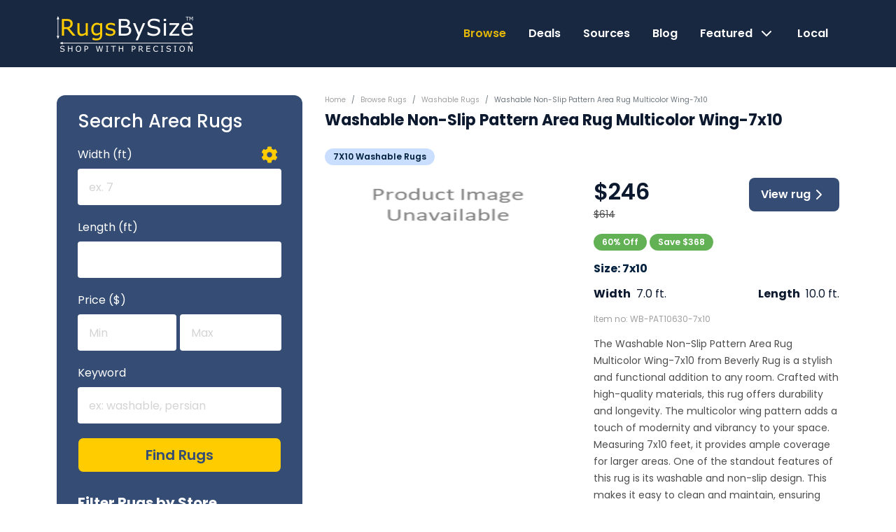

--- FILE ---
content_type: text/html; charset=UTF-8
request_url: https://www.rugsbysize.com/browse-rugs/washable-rugs/washable-non-slip-pattern-area-rug-multicolor-wing-7x10
body_size: 8963
content:
<!DOCTYPE html>
<html lang="en">
<head>
<link href="https://fonts.googleapis.com/css2?family=Poppins:wght@300;400;500;600;700&display=swap" rel="stylesheet"><link rel="stylesheet" type="text/css" href="/css/pp_bootstrap.min.css+pp_style.css+pp_media.css.pagespeed.cc.Ki0fqbkX5r.css"/><script>(function(w,d,s,l,i){w[l]=w[l]||[];w[l].push({'gtm.start':new Date().getTime(),event:'gtm.js'});var f=d.getElementsByTagName(s)[0],j=d.createElement(s),dl=l!='dataLayer'?'&l='+l:'';j.async=true;j.src='https://www.googletagmanager.com/gtm.js?id='+i+dl;f.parentNode.insertBefore(j,f);})(window,document,'script','dataLayer','GTM-KXRSPVH');</script>
<title>Washable Non-Slip Pattern Area Rug Multicolor Wing-7x10 | RugsBySize.com</title>
<meta http-equiv="Content-Type" content="text/html; charset=UTF-8">
<meta http-equiv="X-UA-Compatible" content="IE=edge">
<meta name="theme-color" content="#182841">
<meta name="robots" content="index, follow">
<link rel="apple-touch-icon" sizes="180x180" href="/apple-touch-icon.png.pagespeed.ce.a_P2eOqVdI.png">
<link rel="icon" type="image/png" sizes="32x32" href="/favicon-32x32.png.pagespeed.ce.fVMf-JXQkf.png">
<link rel="icon" type="image/png" sizes="16x16" href="/xfavicon-16x16.png.pagespeed.ic.OtTaBNnjYo.webp">
<link rel="manifest" href="/site.webmanifest">
<link rel="mask-icon" href="/safari-pinned-tab.svg" color="#5bbad5">
<meta name="msapplication-TileColor" content="#da532c">
<meta name="viewport" content="width=device-width, initial-scale=1, maximum-scale=1">
<link rel="preconnect" href="https://fonts.googleapis.com/">
<link rel="preconnect" href="https://fonts.gstatic.com/" crossorigin="">
<script src="/js/pp_jquery-3.6.3.min.js.pagespeed.jm.LR0Y0tFySS.js"></script>
<script src="/js/pp_bootstrap.bundle.min.js+jquery.highlight.js+js.cookie.js.pagespeed.jc.a5pW_KbJ9w.js"></script><script>eval(mod_pagespeed_DYFYoZgNol);</script>
<script>eval(mod_pagespeed_dPzYT0j3tj);</script>
<script>eval(mod_pagespeed_P0yURsGB0C);</script>
<meta name="description" content="Shop our Washable Non-Slip Multicolor Wing Area Rug in 7x10 size. Perfect for any room, this patterned rug adds style and safety."/>
<!--[if lt IE 9]>
        <script src="https://oss.maxcdn.com/html5shiv/3.7.2/html5shiv.min.js"></script>
        <script src="https://oss.maxcdn.com/respond/1.4.2/respond.min.js"></script>
        <![endif]-->
<link rel="canonical" href="https://www.rugsbysize.com/browse-rugs/washable-rugs/washable-non-slip-pattern-area-rug-multicolor-wing-7x10"/> </head>
<body class=""><noscript><meta HTTP-EQUIV="refresh" content="0;url='https://www.rugsbysize.com/browse-rugs/washable-rugs/washable-non-slip-pattern-area-rug-multicolor-wing-7x10?PageSpeed=noscript'" /><style><!--table,div,span,font,p{display:none} --></style><div style="display:block">Please click <a href="https://www.rugsbysize.com/browse-rugs/washable-rugs/washable-non-slip-pattern-area-rug-multicolor-wing-7x10?PageSpeed=noscript">here</a> if you are not redirected within a few seconds.</div></noscript>
<noscript><iframe src="https://www.googletagmanager.com/ns.html?id=GTM-KXRSPVH" height="0" width="0" style="display:none;visibility:hidden"></iframe></noscript>
<div class="header-wrap">
<header>
<div class="container">
<div class="content">
<div class="header-left">
<div class="logo">
<a href="/"><img alt="RugsBySize Logo. Shop For Rugs With Precision." width="198" height="51" src="[data-uri]"/></a>
</div>
</div>
<div class="header-right justify-content-end">
<div class="header-menu">
<ul class="nav">
<li class="d-lg-none"> <a class="" href="/">Search</a> </li>
<li> <a href="/browse-rugs">Browse</a> </li>
<li> <a href="/deals">Deals</a> </li>
<li> <a href="/rug-stores">Sources</a> </li>
<li> <a href="/pages/blog">Blog</a> </li>
<li class="dropdown">
<a href="javascript:;">
Featured
</a>
<div class="toggle-submenu">
<svg xmlns="http://www.w3.org/2000/svg" width="24" height="24" viewBox="0 0 24 24" fill="none">
<path d="M6 9L12 15L18 9" stroke="white" stroke-width="2" stroke-linecap="round" stroke-linejoin="round"></path>
</svg>
</div>
<ul class="sub-menu">
<li> <a href="/washable-rugs">Washable rugs</a> </li>
<li> <a href="/arhaus-rugs">Arhaus rugs</a> </li>
</ul>
</li>
<li> <a href="/local"> Local </a> </li>
</ul>
</div>
<div class="menu-btn">
<span></span>
<span></span>
<span></span>
<span></span>
</div>
</div>
</div>
</div>
</header>
</div>
<section class="inner-page-wrap">
<div class="container">
<div class="inner-page sidebar">
<div class="inner-page-sidebar">
<div id="divKeywordHelper">
</div>
<div class="sidebar-box">
<form action="/items/search" class="" id="ItemSearchForm" method="post" accept-charset="utf-8"><div style="display:none;"><input type="hidden" name="_method" value="POST"/></div>
<div class="find-rugs-form">
<div class="form-row">
<p class="headingSearchbar pt-lg-2">Search Area Rugs</p>
</div>
<div class="form-row">
<div id="divSettingsIcon">
<i id="settingsIcon" class="fas fa-cog"></i>
</div>
<div id="divWidthFrom" class="form-group half-width w-100">
<label for="ItemWF">Width (ft)</label>
<input name="data[Item][wF]" class="form-control" placeholder="ex. 7" autocomplete="off" type="text" id="ItemWF"/> </div>
<div id="divWidthTo" class="form-group half-width d-none">
<label for="ItemWT" class="d-none">&nbsp;</label>
<input name="data[Item][wT]" class="form-control" placeholder="" autocomplete="off" type="text" id="ItemWT"/> </div>
<div id="divLengthFrom" class="form-group half-width w-100">
<label for="ItemDF">Length (ft)</label>
<input name="data[Item][dF]" class="form-control" placeholder="" autocomplete="off" type="text" id="ItemDF"/>
</div>
<div id="divLengthTo" class="form-group half-width d-none">
<label for="ItemDT" class="d-none">&nbsp;</label>
<input name="data[Item][dT]" class="form-control" placeholder="" autocomplete="off" type="text" id="ItemDT"/>
</div>
<div class="form-group half-width widthFromPadding">
<label for="ItemPF">Price ($)</label>
<input name="data[Item][pF]" class="form-control" placeholder="Min" autocomplete="off" type="text" id="ItemPF"/> </div>
<div class="form-group half-width">
<label for="ItemPT">&nbsp;</label>
<input name="data[Item][pT]" class="form-control" placeholder="Max" aria-label="Price To" autocomplete="off" type="text" id="ItemPT"/> </div>
<div class="form-group w-100">
<label for="ItemK">Keyword</label>
<input name="data[Item][k]" class="form-control" placeholder="ex: washable, persian" autocomplete="off" aria-label="Keyword" type="text" id="ItemK"/>
</div>
<div id="divSearchCBs" class="mb-3 text-white">
Search:
<input type="checkbox" name="data[Item][sn]" id="cbSearchName" value="1" class="align-text-top"/> <label for="cbSearchName">Name</label>
<input type="checkbox" name="data[Item][sd]" id="cbSearchDesc" value="1" class="align-text-top"/>
<label for="cbSearchDesc">Description</label>
</div>
<div class="form-group w-100">
<button type="submit" id="btnFindIt" class="submit">Find Rugs
<span id="spanSpinnerSearch" class="spinner-border spinner-border" role="status" aria-hidden="true"></span>
</button>
</div>
<div id="divSearchbarErr" class="form-group"></div>
<div class="browse-rugs-by-store w-100">
<p id="filterRugsByStore" class="collapsed text-white" data-bs-toggle="collapse" data-bs-target="#rugs-by-store" aria-expanded="false" aria-controls="rugs-by-store" role="button">Filter Rugs by Store</p>
<div id="rugs-by-store" class="rugs-by-store-list collapse">
<div class="form-group">
<input type="checkbox" name="data[Item][s][]" id="ItemS39" checked="checked" value="39"/> <label for="ItemS39">Arhaus</label>
</div>
<div class="form-group">
<input type="checkbox" name="data[Item][s][]" id="ItemS44" checked="checked" value="44"/> <label for="ItemS44">Horchow</label>
</div>
<div class="form-group">
<input type="checkbox" name="data[Item][s][]" id="ItemS40" checked="checked" value="40"/> <label for="ItemS40">Horne</label>
</div>
<div class="form-group">
<input type="checkbox" name="data[Item][s][]" id="ItemS38" checked="checked" value="38"/> <label for="ItemS38">Loomy Home</label>
</div>
<hr class="sourcegroupDivider">
<div class="form-group">
<input type="checkbox" name="data[Item][s][]" id="ItemS43" checked="checked" value="43"/> <label for="ItemS43">Bloomingdales</label>
</div>
<div class="form-group">
<input type="checkbox" name="data[Item][s][]" id="ItemS45" checked="checked" value="45"/> <label for="ItemS45">Kohls</label>
</div>
<div class="form-group">
<input type="checkbox" name="data[Item][s][]" id="ItemS42" checked="checked" value="42"/> <label for="ItemS42">Macys</label>
</div>
<div class="form-group">
<input type="checkbox" name="data[Item][s][]" id="ItemS46" checked="checked" value="46"/> <label for="ItemS46">Target</label>
</div>
<hr class="sourcegroupDivider">
<div class="form-group">
<input type="checkbox" name="data[Item][s][]" id="ItemS680" checked="checked" value="680"/> <label for="ItemS680">Beverly Rug</label>
</div>
<div class="form-group">
<input type="checkbox" name="data[Item][s][]" id="ItemS32" checked="checked" value="32"/> <label for="ItemS32">Boutique Rugs</label>
</div>
<div class="form-group">
<input type="checkbox" name="data[Item][s][]" id="ItemS33" checked="checked" value="33"/> <label for="ItemS33">RugsUSA</label>
</div>
<div class="form-group">
<input type="checkbox" name="data[Item][s][]" id="ItemS689" checked="checked" value="689"/> <label for="ItemS689">Vitrazza (chair mats)</label>
</div>
<div id="divClearSources">
<a href="#" id="lnkClearSources" class="clearLinks">clear</a>&nbsp;<span id="spanClearSelectSeparator">| </span><a href="#" id="lnkSelectSources" class="clearLinks">select</a> </div>
</div>
</div>
</div>
</div>
<input type="hidden" name="data[Item][c]" value="3" id="c"/><input type="hidden" name="data[Item][ipp]" value="" id="ItemIpp"/><input type="hidden" name="data[Item][cookieSources]" disabled="disabled" id="ItemCookieSources"/><input type="hidden" name="data[Item][browseCatId]" disabled="disabled" id="ItemBrowseCatId"/><input type="hidden" name="data[Item][sall]" value="1" id="sall"/></form>
</div>
</div>
<div class="inner-page-main divProductPage">
<div class="breadcrumb-wrap mt-3 mt-lg-0">
<nav aria-label="breadcrumb">
<ol class="breadcrumb">
<li class="breadcrumb-item"><a href="/">Home</a></li>
<li class="breadcrumb-item"><a href="/browse-rugs">Browse Rugs</a></li>
<li class="breadcrumb-item"><a href="https://www.rugsbysize.com/browse-rugs/washable-rugs">Washable Rugs</a></li>
<li class="breadcrumb-item active">Washable Non-Slip Pattern Area Rug Multicolor Wing-7x10</li>
</ol>
</nav>
</div>
<div class="rugs-product-detail mb-5">
<div class="product-title">
<h1> Washable Non-Slip Pattern Area Rug Multicolor Wing-7x10 </h1>
</div>
<div class="product-tag">
<ul>
<li><div class="rug-tag">7X10 Washable Rugs</div></li>
</ul>
</div>
<div class="product-intro">
<div class="intro-box" data-price="$246" data-source="Beverly Rug">
<div class="product-media">
<div class="img-box">
<a href="https://beverlyrug.net/products/washable-non-slip-pattern-area-rug-multicolor-wing?ref=7dkRwHdvzSQ4w" rel="nofollow" target="_blank"><img src="//beverlyrug.net/cdn/shop/products/washable-non-slip-pattern-area-rug-multicolor-wing-beverly-rug-512222_360x.jpg" alt="Washable Non-Slip Pattern Area Rug Multicolor Wing-7x10" width="400" height="275" onerror="handleMissingImg(this);" onclick="logClickNew(this,&#039;product&#039;,&#039;img&#039;);"/></a>
</div>
</div>
<div class="product-info">
<div class="prices-and-btn mb-2">
<div class="prices">
<div class="sell-prices"> $246</div>
<div class="main-prices"><del> $614</del></div>
</div>
<div class="cta-btn">
<a href="https://beverlyrug.net/products/washable-non-slip-pattern-area-rug-multicolor-wing?ref=7dkRwHdvzSQ4w" class="btn btn-icon" onclick="logClickNew(this,'product','button');" target="_blank" rel="nofollow">
View rug <img src="/img/right-icon.svg" class="svg" alt="">
</a>
</div>
</div>
<div class="sale-tag">60% Off</div>
<div class="sale-tag">Save $368</div>
<div class="productSize">Size: 7x10 </div>
<div class="width-length-info">
<div class="width-info"><strong>Width</strong>7.0 ft.</div>
<div class="length-info"><strong>Length</strong>10.0 ft.</div>
</div>
<div class="item-no">
Item no: WB-PAT10630-7x10 </div>
<div class="product-desc">
<p>The Washable Non-Slip Pattern Area Rug Multicolor Wing-7x10 from Beverly Rug is a stylish and functional addition to any room. Crafted with high-quality materials, this rug offers durability and longevity. The multicolor wing pattern adds a touch of modernity and vibrancy to your space. Measuring 7x10 feet, it provides ample coverage for larger areas.
One of the standout features of this rug is its washable and non-slip design. This makes it easy to clean and maintain, ensuring that it stays looking fresh and new for years to come. The non-slip backing keeps the rug securely in place, preventing accidents and slips.
With a price of $246, this rug offers great value for money. Its item number, WB-PAT10630-7x10, makes it easy to identify and order. Elevate the style and comfort of your home with the Washable Non-Slip Pattern Area Rug Multicolor Wing-7x10 from </p>
<p>
<a href="https://beverlyrug.net/products/washable-non-slip-pattern-area-rug-multicolor-wing?ref=7dkRwHdvzSQ4w" class="linkMoreDetails" onclick="logClickNew(this,&#039;product&#039;,&#039;moreLink&#039;)" target="_blank" rel="nofollow noopener">See all rug details...</a> </p>
</div>
<div class="product-desc mt-2">
<p>From:
<a href="https://beverlyrug.net/products/washable-non-slip-pattern-area-rug-multicolor-wing?ref=7dkRwHdvzSQ4w" class="linkMoreDetails" onclick="logClickNew(this,&#039;product&#039;,&#039;sourceLink&#039;)" rel="nofollow" target="_blank">Beverly Rug</a> </p>
</div>
<div class="text-danger">
<p>
</div>
</div>
</div>
</div>
</div>
</div>
<div class="other-rugs-wrap bg-light-blue mt-5 mb-5">
<div class="container">
<div class="other-rugs">
<h3 class="other-rugs-header">Other Washable Rugs You Might Like</h3>
<div class="other-rugs-listing">
<ul class="justify-content-center">
<li>
<div class="other-rugs-box">
<a href="https://www.rugsbysize.com/browse-rugs/washable-rugs/30x50-finest-luxury-ultra-plush-washable-nylon-bath-rug-black-garland" target="_blank">
<div class="media-box">
<img src="/img/rugs/46_21567500.jpeg" alt="30inx50in Finest Luxury Ultra Plush Washable Nylon Bath Rug Black - Garland" width="250" height="215" onerror="handleMissingImg(this);" class="img-fluid"/>
</div>
<div class="desc-box text-center">
<div class="title">
30"x50" Finest Luxury Ultra Plush Washable Nylon Bath Rug Black - Garland </div>
<p>
$41 </p>
</div>
</a>
</div>
</li>
<li>
<div class="other-rugs-box">
<a href="https://www.rugsbysize.com/browse-rugs/washable-rugs/30x50-sheridan-plush-washable-nylon-bath-rug-purple-garland" target="_blank">
<div class="media-box">
<img src="/img/rugs/46_21567608.jpeg" alt="30inx50in Sheridan Plush Washable Nylon Bath Rug Purple - Garland" width="250" height="215" onerror="handleMissingImg(this);" class="img-fluid"/>
</div>
<div class="desc-box text-center">
<div class="title">
30"x50" Sheridan Plush Washable Nylon Bath Rug Purple - Garland </div>
<p>
$37 </p>
</div>
</a>
</div>
</li>
<li>
<div class="other-rugs-box">
<a href="https://www.rugsbysize.com/browse-rugs/washable-rugs/24x40-traditional-plush-washable-nylon-bath-rug-platinum-gray-garland" target="_blank">
<div class="media-box">
<img src="/img/rugs/46_21562971.jpeg" alt="24inx40in Traditional Plush Washable Nylon Bath Rug Platinum Gray - Garland" width="250" height="215" onerror="handleMissingImg(this);" class="img-fluid"/>
</div>
<div class="desc-box text-center">
<div class="title">
24"x40" Traditional Plush Washable Nylon Bath Rug Platinum Gray - Garland </div>
<p>
$17 </p>
</div>
</a>
</div>
</li>
</ul>
</div>
</div>
</div>
</div>
<script type="application/ld+json">
                {
                "@context": "http://schema.org",
                "@type": "BreadcrumbList",
                "itemListElement": [{
                    "@type": "ListItem",
                    "position": 1,
                    "name": "Home",
                    "item": "https://www.rugsbysize.com"
                },{
                    "@type": "ListItem",
                    "position": 2,
                    "name": "Browse Rugs",
                    "item": "https://www.rugsbysize.com/browse-rugs"
                },{
                "@type": "ListItem",
                    "position": 3,
                    "name": "Washable Rugs",
                    "item": "https://www.rugsbysize.com/browse-rugs/washable-rugs"		},{
                "@type": "ListItem",
                    "position": 4,
                    "name": "Washable Non-Slip Pattern Area Rug Multicolor Wing-7x10",
                    "item": "https://www.rugsbysize.com/browse-rugs/washable-rugs/washable-non-slip-pattern-area-rug-multicolor-wing-7x10"		}]
                }
</script>
<script type="application/ld+json">{
    "@context": "http://schema.org",
    "@type": "Product",
    "@id": "https://www.rugsbysize.com/browse-rugs/washable-rugs/washable-non-slip-pattern-area-rug-multicolor-wing-7x10",
    "image": "//beverlyrug.net/cdn/shop/products/washable-non-slip-pattern-area-rug-multicolor-wing-beverly-rug-512222_360x.jpg",
    "name": "Washable Non-Slip Pattern Area Rug Multicolor Wing-7x10",
    "description": "The Washable Non-Slip Pattern Area Rug Multicolor Wing-7x10 from Beverly Rug is a stylish and functional addition to any room. Crafted with high-quality materials, this rug offers durability and longevity. The multicolor wing pattern adds a touch of modernity and vibrancy to your space. Measuring 7x10 feet, it provides ample coverage for larger areas. \n\nOne of the standout features of this rug is its washable and non-slip design. This makes it easy to clean and maintain, ensuring that it stays looking fresh and new for years to come. The non-slip backing keeps the rug securely in place, preventing accidents and slips. \n\nWith a price of $246, this rug offers great value for money. Its item number, WB-PAT10630-7x10, makes it easy to identify and order. Elevate the style and comfort of your home with the Washable Non-Slip Pattern Area Rug Multicolor Wing-7x10 from",
    "brand": {
        "@type": "Thing",
        "name": "Beverly Rug"
    },
    "sku": "WB-PAT10630-7x10",
    "width": {
        "@type": "QuantitativeValue",
        "value": "7.0",
        "unitText": "feet"
    },
    "length": {
        "@type": "QuantitativeValue",
        "value": "10.0",
        "unitText": "feet"
    },
    "offers": {
        "@type": "Offer",
        "url": "https://beverlyrug.net/products/washable-non-slip-pattern-area-rug-multicolor-wing?ref=7dkRwHdvzSQ4w",
        "priceCurrency": "USD",
        "price": "246",
        "itemCondition": "https://schema.org/NewCondition",
        "availability": "https://schema.org/InStock",
        "seller": {
            "@type": "Organization",
            "name": "Beverly Rug"
        }
    }
}</script> </div>
</div>
</section>
<footer class="footer-wrap">
<div class="footer-top pt-5 pb-5">
<div class="container mt">
<p>
We help you shop area rugs by size across rug and carpet retailers. Search rugs by width and length and simplify your shopping. Find all brands, types, shapes, and sizes of rugs including: Persian rugs, Round rugs, Outdoor rugs, Kitchen rugs, Bathroom rugs,
Living room rugs, Cowhide rugs, Shag rugs, Sheepskin rugs, Oriental rugs, Turkish rugs, and more. Then browse through our rug inventory from a rapidly growing number
of rug retailers, and easily shop your desired rugs.
</p>
</div>
</div>
<div class="footer-bottom">
<div class="container">
<div class="footer-bottom-info mb-5">
<div class="footer-bottom-left">
<p>© GetBySize, LLC 2026. All rights reserved.</p>
</div>
<div class="footer-bottom-right">
<div class="quick-links">
<ul>
<li> <a href="/about">About</a> </li>
<li> <a href="/contacts/index">Contact</a> </li>
<li> <a href="/pages/tos">Terms of Use</a> </li>
<li> <a href="/pages/privacy">Privacy Policy</a></li>
</ul>
</div>
</div>
</div>
<p class="text-center text-secondary mt-4 mb-5">DISCLOSURE: We may earn a commission for purchases made through our links</p>
</div>
</div>
</footer>
<script src="/js/common.js+pp_setting.js+search_bs_new.js+fontawesome.js.pagespeed.jc.afESYckUZZ.js"></script><script>eval(mod_pagespeed_OCyqVs7917);</script>
<script>eval(mod_pagespeed_DCkkPu65sl);</script>
<script>eval(mod_pagespeed_oAYFd016F_);</script>
<script>eval(mod_pagespeed_A2KKt$lYZ1);</script>
</body>
</html>


--- FILE ---
content_type: text/plain
request_url: https://www.google-analytics.com/j/collect?v=1&_v=j102&a=1714922185&t=pageview&_s=1&dl=https%3A%2F%2Fwww.rugsbysize.com%2Fbrowse-rugs%2Fwashable-rugs%2Fwashable-non-slip-pattern-area-rug-multicolor-wing-7x10&ul=en-us%40posix&dt=Washable%20Non-Slip%20Pattern%20Area%20Rug%20Multicolor%20Wing-7x10%20%7C%20RugsBySize.com&sr=1280x720&vp=1280x720&_u=YEBAAEABAAAAACAAI~&jid=789178994&gjid=204015498&cid=2069172209.1767473427&tid=UA-155298432-1&_gid=2020420382.1767473427&_r=1&_slc=1&gtm=45He5ca1n81KXRSPVHv833001311za200zd833001311&gcd=13l3l3l3l1l1&dma=0&tag_exp=103116026~103200004~104527906~104528500~104684208~104684211~105391252~115583767~115938465~115938468~116184927~116184929~116251938~116251940~116744867&z=74734354
body_size: -450
content:
2,cG-G187999VSN

--- FILE ---
content_type: image/svg+xml
request_url: https://www.rugsbysize.com/img/check-icon.svg
body_size: 107
content:
<svg width="30" height="30" viewBox="0 0 24 24" fill="none" xmlns="http://www.w3.org/2000/svg">
<g id="Checkbox">
<path id="checked" d="M8 11.6667L10.6667 14.3333L16 9" stroke="#354D74" stroke-width="2" stroke-linecap="round" stroke-linejoin="round"/>
</g>
</svg>


--- FILE ---
content_type: application/javascript
request_url: https://www.rugsbysize.com/js/common.js+pp_setting.js+search_bs_new.js+fontawesome.js.pagespeed.jc.afESYckUZZ.js
body_size: 7467
content:
var mod_pagespeed_OCyqVs7917 = "var DL=\" | \";var RUG_CATEGORY_ID=3;var HOSTNAME='https://www.rugsbysize.com/';var path=window.location.pathname;path=path.replace(/\\/$/,\"\");path=decodeURIComponent(path);$(document).ready(function(){highlightActivePage();});function highlightActivePage(){$(\".nav a\").each(function(){var href=$(this).attr('href');if(path===href||(path.indexOf('rug-stores')!=-1&&href.indexOf('rug-stores')!=-1)||(path.indexOf('browse')!=-1&&href.indexOf('browse')!=-1)||(path.indexOf('blog')!=-1&&href.indexOf('blog')!=-1)){$(this).addClass('active');}});}function highlightActiveLocalPage(){$(\".local-rug-store-nav a\").each(function(){var href=$(this).attr('href');if(path===href){$(this).addClass('active');}});}function handleMissingImg(objImg){objImg.width=\"236\";objImg.height=\"83\";objImg.src=\"https://www.rugsbysize.com/img/product_img_unavailable.png?\"+new Date().getTime();return true;}function logClickNew(objLink,page,where){var lastPartUrl=path.substring(path.lastIndexOf('/')+1);var $link=$(objLink);var $divWithInfo;var price='-';var source;var product;var id='';if(page=='deal'||where=='deal'){$divWithInfo=$link.closest('div.rug-box');product=$divWithInfo.data('title');}else if(page=='product'){$divWithInfo=$link.closest('div.intro-box');price=$divWithInfo.data('price')\nproduct=lastPartUrl;}else if(page=='browse'){$divWithInfo=$link.closest('div.category-box');price=$divWithInfo.data('price');product=$divWithInfo.data('product');}else if(page=='search'){$divWithInfo=$link.closest('div.intro-box');price=$divWithInfo.data('price')\nproduct=$divWithInfo.data('product');}source=$divWithInfo.data('source');var strData=page+DL+where+DL+price+DL+source+DL+product;$.ajax({type:'POST',url:'/items/logClick',data:{'id':id,'other':strData},success:function(data){}});return true;}";
var mod_pagespeed_DCkkPu65sl = "jQuery(document).ready(function(){var headerwrap=jQuery(\".header-wrap\");jQuery(window).on(\"load scroll\",function(){if(jQuery(this).scrollTop()>0){headerwrap.addClass(\"sticky\");}else{headerwrap.removeClass(\"sticky\");}});jQuery('.menu-btn').click(function(){jQuery(this).toggleClass('open');jQuery('.header-menu').toggleClass('open');});jQuery('.dropdown').click(function(){jQuery('.sub-menu').slideToggle();});jQuery(function(){jQuery(\"img.svg\").each(function(){var $img=jQuery(this);var imgID=$img.attr(\"id\");var imgClass=$img.attr(\"class\");var imgURL=$img.attr(\"src\");jQuery.get(imgURL,function(data){var $svg=jQuery(data).find(\"svg\");if(typeof imgID!==\"undefined\"){$svg=$svg.attr(\"id\",imgID);}if(typeof imgClass!==\"undefined\"){$svg=$svg.attr(\"class\",imgClass+\" replaced-svg\");}$svg=$svg.removeAttr(\"xmlns:a\");if(!$svg.attr(\"viewBox\")&&$svg.attr(\"height\")&&$svg.attr(\"width\")){$svg.attr(\"viewBox\",\"0 0 \"+$svg.attr(\"height\")+\" \"+$svg.attr(\"width\"));}$img.replaceWith($svg);},\"xml\");});});});";
var mod_pagespeed_oAYFd016F_ = "var arrImageObjects=[];var bolSingleProdPage=false;var bolBrowseMode=false;var bolFromBrowsePage=false;var bolTest=false;$(document).ready(function(){var pageUrl=window.location.href;var catId=$(\"#c\").val();if(pageUrl.indexOf('test=2')!=-1){bolTest=true;}if(pageUrl.indexOf('\\/p\\/')!=-1){bolSingleProdPage=true;}if(pageUrl.indexOf('\\/b\\/')!=-1){bolBrowseMode=true;}if(document.referrer.indexOf('\\/blog\\/')!=-1){bolFromBrowsePage=true;}$('#settingsIcon').on('click',function(e){if($(\"#divWidthTo\").hasClass(\"d-none\")==false){$(\"#ItemWF\").prop('placeholder','');$(\"#ItemWT\").prop('placeholder','');$(\"#ItemDF\").prop('placeholder','');$(\"#ItemDT\").prop('placeholder','');$(\"#divWidthTo, #divWidthTo label\").addClass(\"d-none\");$(\"#divWidthFrom\").addClass(\"w-100\");$(\"#divLengthTo, #divLengthTo label\").addClass(\"d-none\");$(\"#divLengthFrom\").addClass(\"w-100\");$(\"#divWidthFrom, #divLengthFrom\").removeClass(\"widthFromPadding\");$(\"#ItemWT\").val($(\"#ItemWF\").val());$(\"#ItemDT\").val($(\"#ItemDF\").val());}else{$(\"#ItemWF\").prop('placeholder','Min');$(\"#ItemWT\").prop('placeholder','Max');$(\"#ItemDF\").prop('placeholder','Min');$(\"#ItemDT\").prop('placeholder','Max');$(\"#divWidthTo, #divWidthTo label\").removeClass(\"d-none\");$(\"#divWidthFrom\").removeClass(\"w-100\");$(\"#divWidthFrom, #divLengthFrom\").addClass(\"widthFromPadding\");$(\"#divLengthTo, #divLengthTo label\").removeClass(\"d-none\");$(\"#divLengthFrom\").removeClass(\"w-100\");}});if($('#ItemK').val()!=''){$('#divSearchCBs').show();if(bolFromBrowsePage){$(\"#cbSearchName, #cbSearchDesc\").prop('checked',true);}}var sourcesCookieVal=$('#ItemCookieSources').val();if(sourcesCookieVal==''||pageUrl.indexOf('fhome=1')!=-1||bolBrowseMode){$(\"#rugs-by-store input:checkbox\").prop('checked',true);}else{var arrSources=sourcesCookieVal.split('.');var s;for(s=0;s<arrSources.length;s++){$('#ItemS'+arrSources[s]).prop('checked',true);}}$('#ItemSearchForm').on('submit',function(){if($('#rugs-by-store input[type=\"checkbox\"]:checked').length==0){$('#divSearchbarErr').html('Please select a STORE.').show();return false;}var keywords=$('#ItemK').val();var goodQuotes=keywords.replace(/[\\u2018\\u2019]/g,\"'\").replace(/[\\u201C\\u201D]/g,'\"');$('#ItemK').val(goodQuotes);if($(\"#ItemWT,#ItemDT\").is(\":visible\")){}else{$(\"#ItemWT\").val($(\"#ItemWF\").val());$(\"#ItemDT\").val($(\"#ItemDF\").val());}var totalNumSources=$('#rugs-by-store input[type=\"checkbox\"]').length;if($('#rugs-by-store input[type=\"checkbox\"]:checked').length==totalNumSources){$('#sall').val('1');}else{$('#sall').val('');}var numKWsearchCheckboxesClicked=$('#divSearchCBs input[type=\"checkbox\"]:checked').length;var keywordEntered=$('#ItemK').val();if(keywordEntered!=''&&numKWsearchCheckboxesClicked==0){$('#divSearchbarErr').html('Please select NAME or DESCRIPTION.').show();return false;}if(numKWsearchCheckboxesClicked>0&&keywordEntered==''){$('#divSearchbarErr').html('Please enter KEYWORD(s) to Search.').show();$('#ItemK').focus();return false;}$('#spanSpinnerSearch').css('visibility','visible');return true;});$(\"#rugs-by-store input:checkbox\").on('change',function(){if($(this).prop('checked')){clearSourceError();}});$(\"#divSearchCBs input:checkbox\").on('change',function(){if($(this).prop('checked')){clearSourceError();}});$(\"#clearDimensions\").on(\"click\",function(event){$(\"#ItemSearchForm input:text\").prop('value','');return false;});$(\"#lnkClearSources\").on(\"click\",function(event){$(\"#rugs-by-store input:checkbox\").prop('checked',false);return false;});$(\"#lnkSelectSources, #lnkSelectSourcesTop\").on(\"click\",function(event){$(\"#rugs-by-store input:checkbox\").prop('checked',true);clearSourceError();return false;});if($('.search-sort-by').length){var sortKey=$.trim($('#sortKey').text());var bolUserHasSorted=false;if(sortKey!=''){bolUserHasSorted=true;}$('#divSort img').hide();var sortDir=$.trim($('#sortDirection').text());if(bolUserHasSorted){var prevSortDir='desc';if(sortDir=='desc'){prevSortDir='asc';}var $sortImg=$('#imgSorted_'+sortKey);var currImgSrc=$sortImg.prop('src');var newImgSrc=currImgSrc.replace(prevSortDir,sortDir);$sortImg.prop('src',newImgSrc);$sortImg.show();$('#divSort img').not($sortImg).hide();$('.sort-by div').removeClass('sort-btn-highlighted');$sortImg.closest('div').addClass('sort-btn-highlighted');}}$(\"#divPaginatorDtlsRight a\").on('click',function(e){e.preventDefault();$(\"#ItemIpp\").val($(this).prop('text'));$(\"#btnSubmitSearch\").click();});$(\"#ItemSearchForm input[type='text']\").on('focus',function(){$(this).select().mouseup(function(e){e.preventDefault();$(this).unbind(\"mouseup\");});});var strKeywords=$('#ItemK').val();var strKeyphrase='';if(strKeywords!=''){strKeywords=strKeywords.trim();if(1==1){strKeyphrase=strKeywords;$('div.product-info').each(function(){$(this).highlight(strKeyphrase);});}else{var arrKeywords=getKeywordsArray(strKeywords);var numKeywords=arrKeywords.length;for(k=0;k<numKeywords;k++){keyword=arrKeywords[k];$('div.product-info').each(function(){$(this).highlight(keyword);});}}}if(pageUrl.indexOf('sort:')!=-1){var arrSortField=pageUrl.match(\"sort:(.*)/direction\");var sortField=arrSortField[1].toLowerCase();$(\"#divSort ul\").find(\"a[href*='\"+sortField+\"']\").parent('li').addClass('active');}$('#ItemK').on('keyup cut',function(){if($('#divSearchCBs input[type=\"checkbox\"]:checked').length==0){$('#cbSearchName').prop('checked',true);}clearSourceError();if(!this.value){$(\"#divSearchCBs input:checkbox\").prop('checked',false);}});$(\"#ItemK\").on('change keyup paste',function(){$('#divSearchCBs').fadeIn();});if($(\"ul.pagination li\").length){$(\"ul.pagination li a, ul.pagination li span\").each(function(){$(this).addClass('page-link');});}});$(window).on('load',function(){var windowWidth=$(this).width();var numInvalidImages=arrImageObjects.length;numInvalidImages=0;for(i=0;i<numInvalidImages;i++){(function(i){var $objImage=arrImageObjects[i];var urlPage='';var urlPageClean='';var divNameProductHolder='product-list';if(bolSingleProdPage){divNameProductHolder='product-list.OneProd';}var $divProdHolder=$objImage.closest('.'+divNameProductHolder);var itemId=$divProdHolder.prop('id');var sourceId=$divProdHolder.attr('data-sid');var $divSourceText=$divProdHolder.find('div.source');var strOrigSourceText=$divSourceText.html();var d=new Date();var bolSearch=false;urlPage=$objImage.closest('a').prop('href');switch(sourceId){case'2055123':bolSearch=true;urlPageClean=urlPage.substr(urlPage.indexOf(\"url=\")+4);urlPageClean=urlPageClean.substr(0,urlPageClean.indexOf(\".htm\")+4);break;case'685041':bolSearch=true;urlPageClean=urlPage.substr(urlPage.indexOf(\"url=\")+4);urlPageClean=urlPageClean.substr(0,urlPageClean.indexOf(\"%3F\"));break;case'2740164':bolSearch=true;urlPageClean=urlPage.substr(urlPage.indexOf(\"url=\")+4);break;}if(bolSearch){$divSourceText.html('Searching for image...');$.ajax({type:'POST',url:'/items/findImageUrl',data:'urlInvalidImage='+$objImage.prop('src')+'&urlProductPage='+urlPageClean+'&id='+itemId+'&sourceId='+sourceId,success:function(returnVal){if(returnVal!=-1){var newImageSrc=returnVal+'?'+d.getTime();$objImage.prop('src',newImageSrc);$divSourceText.html(strOrigSourceText);}else{$divSourceText.html('Sorry, image missing-and reported.');$divSourceText.css('font-weight','bold');}},error:function(jqXHR,textStatus,errorThrown){$divSourceText.html('Sorry, image missing-and reported.');$divSourceText.css('font-weight','bold');}});}else{}if($objImage.prop('src').indexOf(\"itemUnavailable.jpg\")!=-1){$objImage.attr('src','/img/product_img_unavailable.png');$objImage.removeAttr('height');$objImage.removeAttr('width');}})(i);}});function changeInchesToFeet(){$(\"#spanWidthQuote, #spanDepthQuote\").prop('class','input-group-addon txt').text(\"ft.\");}function clearSourceError(){$('#divSearchbarErr').html('').hide();}function getKeywordsArray(keywords){str=keywords.trim();str=str.replace(',',' ');str=str=str.replace(/\\s{2,}/g,' ');arrKeywords=str.split(' ');$.map(arrKeywords,$.trim);return arrKeywords;}function getIntegerHeight(strWithPx){return parseInt(strWithPx.replace('px',''));}function toggleFadedCol2(obj){obj.toggle=!obj.toggle;$('#divCol2Layout').stop().fadeTo(400,obj.toggle?.1:1);}function changeBellacorMissingProdImg(objImg){}";
var mod_pagespeed_A2KKt$lYZ1 = "window.FontAwesomeKitConfig={\"asyncLoading\":{\"enabled\":false},\"autoA11y\":{\"enabled\":true},\"baseUrl\":\"https://ka-f.fontawesome.com\",\"baseUrlKit\":\"https://kit.fontawesome.com\",\"detectConflictsUntil\":null,\"iconUploads\":{},\"id\":111083910,\"license\":\"free\",\"method\":\"css\",\"minify\":{\"enabled\":true},\"token\":\"1b525c781f\",\"v4FontFaceShim\":{\"enabled\":true},\"v4shim\":{\"enabled\":true},\"v5FontFaceShim\":{\"enabled\":false},\"version\":\"5.15.4\"};!function(t){\"function\"==typeof define&&define.amd?define(\"kit-loader\",t):t()}((function(){\"use strict\";function t(t,e){var n=Object.keys(t);if(Object.getOwnPropertySymbols){var r=Object.getOwnPropertySymbols(t);e&&(r=r.filter((function(e){return Object.getOwnPropertyDescriptor(t,e).enumerable}))),n.push.apply(n,r)}return n}function e(e){for(var n=1;n<arguments.length;n++){var o=null!=arguments[n]?arguments[n]:{};n%2?t(Object(o),!0).forEach((function(t){r(e,t,o[t])})):Object.getOwnPropertyDescriptors?Object.defineProperties(e,Object.getOwnPropertyDescriptors(o)):t(Object(o)).forEach((function(t){Object.defineProperty(e,t,Object.getOwnPropertyDescriptor(o,t))}))}return e}function n(t){return(n=\"function\"==typeof Symbol&&\"symbol\"==typeof Symbol.iterator?function(t){return typeof t}:function(t){return t&&\"function\"==typeof Symbol&&t.constructor===Symbol&&t!==Symbol.prototype?\"symbol\":typeof t})(t)}function r(t,e,n){return(e=function(t){var e=function(t,e){if(\"object\"!=typeof t||null===t)return t;var n=t[Symbol.toPrimitive];if(void 0!==n){var r=n.call(t,e||\"default\");if(\"object\"!=typeof r)return r;throw new TypeError(\"@@toPrimitive must return a primitive value.\")}return(\"string\"===e?String:Number)(t)}(t,\"string\");return\"symbol\"==typeof e?e:String(e)}(e))in t?Object.defineProperty(t,e,{value:n,enumerable:!0,configurable:!0,writable:!0}):t[e]=n,t}function o(t,e){return function(t){if(Array.isArray(t))return t}(t)||function(t,e){var n=null==t?null:\"undefined\"!=typeof Symbol&&t[Symbol.iterator]||t[\"@@iterator\"];if(null!=n){var r,o,i,c,a=[],u=!0,f=!1;try{if(i=(n=n.call(t)).next,0===e){if(Object(n)!==n)return;u=!1}else for(;!(u=(r=i.call(n)).done)&&(a.push(r.value),a.length!==e);u=!0);}catch(t){f=!0,o=t}finally{try{if(!u&&null!=n.return&&(c=n.return(),Object(c)!==c))return}finally{if(f)throw o}}return a}}(t,e)||function(t,e){if(!t)return;if(\"string\"==typeof t)return i(t,e);var n=Object.prototype.toString.call(t).slice(8,-1);\"Object\"===n&&t.constructor&&(n=t.constructor.name);if(\"Map\"===n||\"Set\"===n)return Array.from(t);if(\"Arguments\"===n||/^(?:Ui|I)nt(?:8|16|32)(?:Clamped)?Array$/.test(n))return i(t,e)}(t,e)||function(){throw new TypeError(\"Invalid attempt to destructure non-iterable instance.\\nIn order to be iterable, non-array objects must have a [Symbol.iterator]() method.\")}()}function i(t,e){(null==e||e>t.length)&&(e=t.length);for(var n=0,r=new Array(e);n<e;n++)r[n]=t[n];return r}function c(t,e){var n=e&&e.addOn||\"\",r=e&&e.baseFilename||t.license+n,o=e&&e.minify?\".min\":\"\",i=e&&e.fileSuffix||t.method,c=e&&e.subdir||t.method;return t.baseUrl+\"/releases/\"+(\"latest\"===t.version?\"latest\":\"v\".concat(t.version))+\"/\"+c+\"/\"+r+o+\".\"+i}function a(t,e){var n=e||[\"fa\"],r=\".\"+Array.prototype.join.call(n,\",.\"),o=t.querySelectorAll(r);Array.prototype.forEach.call(o,(function(e){var n=e.getAttribute(\"title\");e.setAttribute(\"aria-hidden\",\"true\");var r=!e.nextElementSibling||!e.nextElementSibling.classList.contains(\"sr-only\");if(n&&r){var o=t.createElement(\"span\");o.innerHTML=n,o.classList.add(\"sr-only\"),e.parentNode.insertBefore(o,e.nextSibling)}}))}var u,f=function(){},s=\"undefined\"!=typeof global&&void 0!==global.process&&\"function\"==typeof global.process.emit,l=\"undefined\"==typeof setImmediate?setTimeout:setImmediate,d=[];function h(){for(var t=0;t<d.length;t++)d[t][0](d[t][1]);d=[],u=!1}function m(t,e){d.push([t,e]),u||(u=!0,l(h,0))}function p(t){var e=t.owner,n=e._state,r=e._data,o=t[n],i=t.then;if(\"function\"==typeof o){n=\"fulfilled\";try{r=o(r)}catch(t){g(i,t)}}v(i,r)||(\"fulfilled\"===n&&b(i,r),\"rejected\"===n&&g(i,r))}function v(t,e){var r;try{if(t===e)throw new TypeError(\"A promises callback cannot return that same promise.\");if(e&&(\"function\"==typeof e||\"object\"===n(e))){var o=e.then;if(\"function\"==typeof o)return o.call(e,(function(n){r||(r=!0,e===n?y(t,n):b(t,n))}),(function(e){r||(r=!0,g(t,e))})),!0}}catch(e){return r||g(t,e),!0}return!1}function b(t,e){t!==e&&v(t,e)||y(t,e)}function y(t,e){\"pending\"===t._state&&(t._state=\"settled\",t._data=e,m(A,t))}function g(t,e){\"pending\"===t._state&&(t._state=\"settled\",t._data=e,m(S,t))}function w(t){t._then=t._then.forEach(p)}function A(t){t._state=\"fulfilled\",w(t)}function S(t){t._state=\"rejected\",w(t),!t._handled&&s&&global.process.emit(\"unhandledRejection\",t._data,t)}function O(t){global.process.emit(\"rejectionHandled\",t)}function j(t){if(\"function\"!=typeof t)throw new TypeError(\"Promise resolver \"+t+\" is not a function\");if(this instanceof j==!1)throw new TypeError(\"Failed to construct 'Promise': Please use the 'new' operator, this object constructor cannot be called as a function.\");this._then=[],function(t,e){function n(t){g(e,t)}try{t((function(t){b(e,t)}),n)}catch(t){n(t)}}(t,this)}j.prototype={constructor:j,_state:\"pending\",_then:null,_data:void 0,_handled:!1,then:function(t,e){var n={owner:this,then:new this.constructor(f),fulfilled:t,rejected:e};return!e&&!t||this._handled||(this._handled=!0,\"rejected\"===this._state&&s&&m(O,this)),\"fulfilled\"===this._state||\"rejected\"===this._state?m(p,n):this._then.push(n),n.then},catch:function(t){return this.then(null,t)}},j.all=function(t){if(!Array.isArray(t))throw new TypeError(\"You must pass an array to Promise.all().\");return new j((function(e,n){var r=[],o=0;function i(t){return o++,function(n){r[t]=n,--o||e(r)}}for(var c,a=0;a<t.length;a++)(c=t[a])&&\"function\"==typeof c.then?c.then(i(a),n):r[a]=c;o||e(r)}))},j.race=function(t){if(!Array.isArray(t))throw new TypeError(\"You must pass an array to Promise.race().\");return new j((function(e,n){for(var r,o=0;o<t.length;o++)(r=t[o])&&\"function\"==typeof r.then?r.then(e,n):e(r)}))},j.resolve=function(t){return t&&\"object\"===n(t)&&t.constructor===j?t:new j((function(e){e(t)}))},j.reject=function(t){return new j((function(e,n){n(t)}))};var E=\"function\"==typeof Promise?Promise:j;function P(t,e){var n=e.fetch,r=e.XMLHttpRequest,o=e.token,i=t;return o&&!function(t){return t.indexOf(\"kit-upload.css\")>-1}(t)&&(\"URLSearchParams\"in window?(i=new URL(t)).searchParams.set(\"token\",o):i=i+\"?token=\"+encodeURIComponent(o)),i=i.toString(),new E((function(t,e){if(\"function\"==typeof n)n(i,{mode:\"cors\",cache:\"default\"}).then((function(t){if(t.ok)return t.text();throw new Error(\"\")})).then((function(e){t(e)})).catch(e);else if(\"function\"==typeof r){var o=new r;o.addEventListener(\"loadend\",(function(){this.responseText?t(this.responseText):e(new Error(\"\"))}));[\"abort\",\"error\",\"timeout\"].map((function(t){o.addEventListener(t,(function(){e(new Error(\"\"))}))})),o.open(\"GET\",i),o.send()}else{e(new Error(\"\"))}}))}function _(t,e,n){var r=t;return[[/(url\\(\"?)\\.\\.\\/\\.\\.\\/\\.\\./g,function(t,n){return\"\".concat(n).concat(e)}],[/(url\\(\"?)\\.\\.\\/webfonts/g,function(t,r){return\"\".concat(r).concat(e,\"/releases/v\").concat(n,\"/webfonts\")}],[/(url\\(\"?)https:\\/\\/kit-free([^.])*\\.fontawesome\\.com/g,function(t,n){return\"\".concat(n).concat(e)}]].forEach((function(t){var e=o(t,2),n=e[0],i=e[1];r=r.replace(n,i)})),r}function F(t,n){var r=arguments.length>2&&void 0!==arguments[2]?arguments[2]:function(){},o=n.document||o,i=a.bind(a,o,[\"fa\",\"fab\",\"fas\",\"far\",\"fal\",\"fad\",\"fak\"]);t.autoA11y.enabled&&r(i);var u=t.subsetPath&&t.baseUrl+\"/\"+t.subsetPath,f=[{id:\"fa-main\",addOn:void 0,url:u}];if(t.v4shim&&t.v4shim.enabled&&f.push({id:\"fa-v4-shims\",addOn:\"-v4-shims\"}),t.v5FontFaceShim&&t.v5FontFaceShim.enabled&&f.push({id:\"fa-v5-font-face\",addOn:\"-v5-font-face\"}),t.v4FontFaceShim&&t.v4FontFaceShim.enabled&&f.push({id:\"fa-v4-font-face\",addOn:\"-v4-font-face\"}),!u&&t.customIconsCssPath){var s=t.customIconsCssPath.indexOf(\"kit-upload.css\")>-1?t.baseUrlKit:t.baseUrl,l=s+\"/\"+t.customIconsCssPath;f.push({id:\"fa-kit-upload\",url:l})}var d=f.map((function(r){return new E((function(o,i){var a=r.url||c(t,{addOn:r.addOn,minify:t.minify.enabled}),u={id:r.id},f=t.subset?u:e(e(e({},n),u),{},{baseUrl:t.baseUrl,version:t.version,id:r.id,contentFilter:function(t,e){return _(t,e.baseUrl,e.version)}});P(a,n).then((function(t){o(C(t,f))})).catch(i)}))}));return E.all(d)}function C(t,e){var n=e.contentFilter||function(t,e){return t},r=document.createElement(\"style\"),o=document.createTextNode(n(t,e));return r.appendChild(o),r.media=\"all\",e.id&&r.setAttribute(\"id\",e.id),e&&e.detectingConflicts&&e.detectionIgnoreAttr&&r.setAttributeNode(document.createAttribute(e.detectionIgnoreAttr)),r}function I(t,n){n.autoA11y=t.autoA11y.enabled,\"pro\"===t.license&&(n.autoFetchSvg=!0,n.fetchSvgFrom=t.baseUrl+\"/releases/\"+(\"latest\"===t.version?\"latest\":\"v\".concat(t.version))+\"/svgs\",n.fetchUploadedSvgFrom=t.uploadsUrl);var r=[];return t.v4shim.enabled&&r.push(new E((function(r,o){P(c(t,{addOn:\"-v4-shims\",minify:t.minify.enabled}),n).then((function(t){r(U(t,e(e({},n),{},{id:\"fa-v4-shims\"})))})).catch(o)}))),r.push(new E((function(r,o){P(t.subsetPath&&t.baseUrl+\"/\"+t.subsetPath||c(t,{minify:t.minify.enabled}),n).then((function(t){var o=U(t,e(e({},n),{},{id:\"fa-main\"}));r(function(t,e){var n=e&&void 0!==e.autoFetchSvg?e.autoFetchSvg:void 0,r=e&&void 0!==e.autoA11y?e.autoA11y:void 0;void 0!==r&&t.setAttribute(\"data-auto-a11y\",r?\"true\":\"false\");n&&(t.setAttributeNode(document.createAttribute(\"data-auto-fetch-svg\")),t.setAttribute(\"data-fetch-svg-from\",e.fetchSvgFrom),t.setAttribute(\"data-fetch-uploaded-svg-from\",e.fetchUploadedSvgFrom));return t}(o,n))})).catch(o)}))),E.all(r)}function U(t,e){var n=document.createElement(\"SCRIPT\"),r=document.createTextNode(t);return n.appendChild(r),n.referrerPolicy=\"strict-origin\",e.id&&n.setAttribute(\"id\",e.id),e&&e.detectingConflicts&&e.detectionIgnoreAttr&&n.setAttributeNode(document.createAttribute(e.detectionIgnoreAttr)),n}function T(t){var e,n=[],r=document,o=r.documentElement.doScroll,i=(o?/^loaded|^c/:/^loaded|^i|^c/).test(r.readyState);i||r.addEventListener(\"DOMContentLoaded\",e=function(){for(r.removeEventListener(\"DOMContentLoaded\",e),i=1;e=n.shift();)e()}),i?setTimeout(t,0):n.push(t)}function L(t){\"undefined\"!=typeof MutationObserver&&new MutationObserver(t).observe(document,{childList:!0,subtree:!0})}try{if(window.FontAwesomeKitConfig){var k=window.FontAwesomeKitConfig,x={detectingConflicts:k.detectConflictsUntil&&new Date<=new Date(k.detectConflictsUntil),detectionIgnoreAttr:\"data-fa-detection-ignore\",fetch:window.fetch,token:k.token,XMLHttpRequest:window.XMLHttpRequest,document:document},M=document.currentScript,N=M?M.parentElement:document.head;(function(){var t=arguments.length>0&&void 0!==arguments[0]?arguments[0]:{},e=arguments.length>1&&void 0!==arguments[1]?arguments[1]:{};return\"js\"===t.method?I(t,e):\"css\"===t.method?F(t,e,(function(t){T(t),L(t)})):void 0})(k,x).then((function(t){t.map((function(t){try{N.insertBefore(t,M?M.nextSibling:null)}catch(e){N.appendChild(t)}})),x.detectingConflicts&&M&&T((function(){M.setAttributeNode(document.createAttribute(x.detectionIgnoreAttr));var t=function(t,e){var n=document.createElement(\"script\");return e&&e.detectionIgnoreAttr&&n.setAttributeNode(document.createAttribute(e.detectionIgnoreAttr)),n.src=c(t,{baseFilename:\"conflict-detection\",fileSuffix:\"js\",subdir:\"js\",minify:t.minify.enabled}),n}(k,x);document.body.appendChild(t)}))})).catch((function(t){console.error(\"\".concat(\"Font Awesome Kit:\",\" \").concat(t))}))}}catch(t){console.error(\"\".concat(\"Font Awesome Kit:\",\" \").concat(t))}}));";


--- FILE ---
content_type: image/svg+xml
request_url: https://www.rugsbysize.com/img/right-icon.svg
body_size: 118
content:
<svg width="24" height="24" viewBox="0 0 24 24" fill="none" xmlns="http://www.w3.org/2000/svg">
<g id="Icon">
<path id="Vector" d="M9 6L15 12L9 18" stroke="white" stroke-width="2" stroke-linecap="round" stroke-linejoin="round"/>
</g>
</svg>


--- FILE ---
content_type: image/svg+xml
request_url: https://www.rugsbysize.com/img/right-icon.svg
body_size: 60
content:
<svg width="24" height="24" viewBox="0 0 24 24" fill="none" xmlns="http://www.w3.org/2000/svg">
<g id="Icon">
<path id="Vector" d="M9 6L15 12L9 18" stroke="white" stroke-width="2" stroke-linecap="round" stroke-linejoin="round"/>
</g>
</svg>
